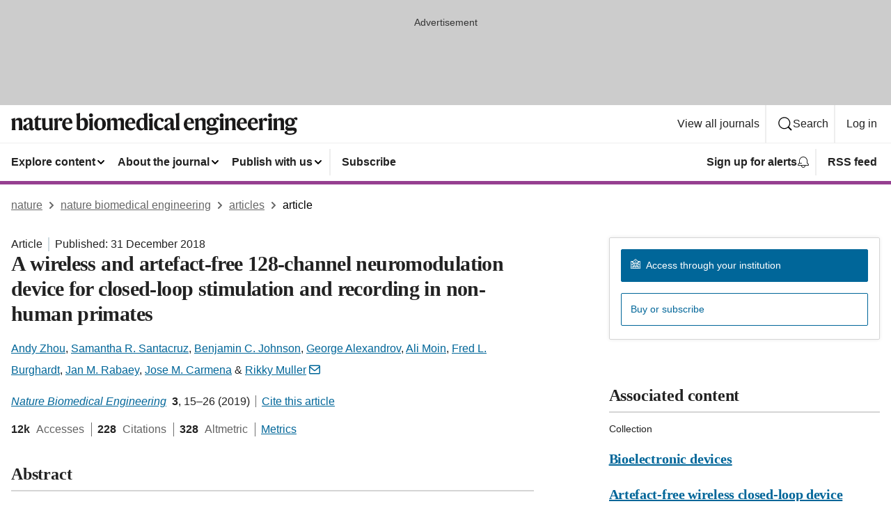

--- FILE ---
content_type: image/svg+xml
request_url: https://media.springernature.com/full/nature-cms/uploads/product/natbiomedeng/header-b6afc3a71e93789b6d840bbb15de7efc.svg
body_size: 2615
content:
<svg height="32" viewBox="0 0 412 32" width="412" xmlns="http://www.w3.org/2000/svg"><g fill="#1a1919" fill-rule="evenodd"><path d="m5.664 7.392.064.032v3.743h.096c.768-2.111 2.655-3.839 5.407-3.839 3.584 0 4.672 1.791 4.672 5.184v6.751c0 2.048.128 4.16.64 5.759h-5.791c.479-1.503.543-3.359.543-5.567v-6.432c0-1.568-.64-2.303-2.336-2.303-1.312 0-2.303.351-3.04 1.023v7.712c0 2.208.064 4.064.544 5.567h-5.791c.512-1.599.64-3.711.64-5.759v-6.24c0-1.696-.608-3.2-1.312-4z"/><path d="m26.143 21.694v-6.271c-.352.513-.8.832-2.08 1.44-1.632.8-2.208 1.664-2.208 3.52 0 1.504.832 2.464 2.176 2.464 1.312 0 1.76-.481 2.112-1.153zm-1.504-14.366c4.48 0 6.144 1.76 6.144 5.407v7.648c0 1.376.544 1.792 1.632 1.792.191 0 .735-.096.927-.256-.095.512-.159.8-.287 1.12-.512 1.44-1.44 2.367-3.328 2.367-2.208 0-3.328-1.536-3.392-3.168h-.064c-.736 2.208-2.176 3.168-4.448 3.168-2.783 0-4.575-1.664-4.575-4.287 0-2.752 2.496-3.936 5.087-4.96 2.464-.992 3.808-1.696 3.808-3.456v-.351c0-1.953-.608-2.945-2.432-2.945-1.152 0-1.568.513-1.824 1.632-.352 1.664-1.024 2.273-2.143 2.273-.993 0-1.889-.672-1.889-1.888 0-2.433 3.329-4.096 6.784-4.096z"/><path d="m43.327 23.135c-.608 1.376-2.08 2.271-4.16 2.271-3.552 0-4.928-1.792-4.928-5.055v-10.207h-1.695v-.128l6.207-6.368.096.032v4.032h4.416l-.448 2.432h-3.968v9.471c0 1.823.768 2.528 2.4 2.528 1.248 0 1.92-.193 2.464-.48-.096.608-.16.96-.384 1.472"/><path d="m49.311 7.584v11.967c0 1.792.704 2.784 2.432 2.784 1.471 0 2.56-.481 3.199-1.313v-8.094c0-1.761-.191-3.265-.735-4.8l5.343-.544v12.255c0 2.687.288 3.903.704 5.183h-5.184v-3.456h-.064c-.735 2.208-2.175 3.808-5.151 3.808-3.776 0-5.152-2.271-5.152-5.663v-6.783c0-1.761-.16-3.265-.736-4.8z"/><path d="m66.911 11.775c.768-3.2 2.239-4.447 4.191-4.447 1.793 0 2.688.928 2.688 2.4 0 1.343-.736 2.399-2.143 2.399-.8 0-1.28-.352-1.632-.703-.416-.353-.672-.736-1.056-.736-.928 0-1.952 1.536-1.952 4.191v4.288c0 2.144.16 4.256.576 5.855h-5.792c.512-1.599.64-3.711.64-5.759v-6.24c0-1.696-.608-3.2-1.312-4l5.664-1.631.064.032v4.351z"/><path d="m77.919 14.304 5.791-.513c-.064-2.752-.48-4.384-2.4-4.384-1.952 0-3.104 1.569-3.391 4.897zm3.455 11.102c-4.415 0-8.095-2.943-8.095-8.575 0-5.727 3.488-9.535 8.191-9.535 4.48 0 6.56 2.848 6.56 8.191h-10.175v.512c0 4.319 2.239 6.016 5.279 6.016 2.752 0 4-1.12 4.8-1.92l.096.288c-.736 2.592-2.816 5.023-6.656 5.023z"/><path d="m101.566 23.263c2.912 0 3.936-2.624 3.936-6.911 0-4.161-.96-5.888-3.52-5.888-1.216 0-2.56.64-3.072 1.344v10.558c.736.576 1.696.897 2.656.897zm-2.688-12.287h.064c.544-1.664 2.816-3.68 5.44-3.68 3.584 0 6.143 2.559 6.143 8.415 0 5.151-2.624 9.695-8.959 9.695-3.04 0-5.407-.704-7.296-1.632v-17.886c0-2.208-.543-3.456-1.215-4.287l5.887-1.569.064.032-.128 4.576z"/><path d="m111.934 3.584c0-1.536 1.152-2.752 2.784-2.752 1.664 0 2.816 1.216 2.816 2.752 0 1.504-1.152 2.752-2.816 2.752-1.632 0-2.784-1.248-2.784-2.752zm5.28 15.679c0 2.048.128 4.16.64 5.759h-5.92c.512-1.599.64-3.711.64-5.759v-6.24c0-1.696-.608-3.2-1.312-4l6.016-1.631.064.032-.128 4.319z"/><path d="m131.133 16.447c0-5.664-1.344-7.008-3.584-7.008-2.111 0-3.328 1.537-3.328 6.848 0 5.663 1.344 7.008 3.584 7.008 2.112 0 3.328-1.536 3.328-6.848zm5.024-.095c0 5.567-4.032 9.054-8.352 9.054-4.384 0-8.607-3.296-8.607-9.023 0-5.568 4.031-9.055 8.351-9.055 4.384 0 8.608 3.295 8.608 9.024z"/><path d="m142.493 7.392.064.032v3.743h.096c.768-2.111 2.464-3.839 5.216-3.839 3.135 0 4.192 1.376 4.416 3.839h.031c.768-2.111 2.433-3.839 5.184-3.839 3.584 0 4.512 1.791 4.512 5.184v6.751c0 2.048.128 4.16.64 5.759h-5.792c.48-1.503.544-3.359.544-5.567v-6.432c0-1.568-.48-2.303-2.175-2.303-1.312 0-2.112.256-2.849 1.023v7.52c0 2.048.128 4.16.641 5.759h-5.792c.48-1.503.544-3.359.544-5.567v-6.432c0-1.568-.48-2.303-2.176-2.303-1.312 0-2.016.223-2.848 1.023v7.712c0 2.208.064 4.064.544 5.567h-5.792c.513-1.599.641-3.711.641-5.759v-6.24c0-1.696-.608-3.2-1.312-4z"/><path d="m168.349 14.304 5.792-.513c-.064-2.752-.48-4.384-2.4-4.384-1.952 0-3.104 1.569-3.392 4.897zm3.456 11.102c-4.416 0-8.096-2.943-8.096-8.575 0-5.727 3.488-9.535 8.192-9.535 4.479 0 6.559 2.848 6.559 8.191h-10.175v.512c0 4.319 2.24 6.016 5.28 6.016 2.751 0 3.999-1.12 4.799-1.92l.096.288c-.735 2.592-2.815 5.023-6.655 5.023z"/><path d="m191.101 11.808c-.161-1.504-1.121-2.401-3.04-2.401-2.24 0-3.584 2.113-3.584 6.432 0 4.351 1.472 6.687 3.776 6.687 1.439 0 2.432-.511 2.848-1.376zm-1.216-10.207 5.887-1.569.064.032-.128 4.576v14.655c0 2.559.256 4.384.704 5.727h-5.216v-2.943h-.064c-.511 1.472-1.92 3.327-4.639 3.327-3.68 0-6.88-2.815-6.88-8.575 0-6.623 4.64-9.503 8.416-9.503 1.408 0 2.431.256 3.072.64v-2.401c0-2.207-.544-3.135-1.216-3.966z"/><path d="m197.949 3.584c0-1.536 1.152-2.752 2.783-2.752 1.664 0 2.816 1.216 2.816 2.752 0 1.504-1.152 2.752-2.816 2.752-1.631 0-2.783-1.248-2.783-2.752zm5.28 15.679c0 2.048.127 4.16.64 5.759h-5.92c.512-1.599.64-3.711.64-5.759v-6.24c0-1.696-.608-3.2-1.312-4l6.015-1.631.064.032-.127 4.319z"/><path d="m212.988 25.406c-4.64 0-7.776-3.263-7.776-8.671 0-6.047 4.096-9.407 8.352-9.407 3.968 0 5.631 1.76 5.631 3.583 0 1.313-.768 2.145-2.112 2.145-1.184 0-1.759-.769-1.983-2.273-.16-1.183-.576-1.407-1.696-1.407-2.24 0-3.616 2.367-3.616 6.239 0 4.48 1.92 6.335 4.928 6.335 1.888 0 3.616-.575 4.607-1.567l.064.256c-.512 2.08-2.431 4.767-6.399 4.767"/><path d="m228.795 21.694v-6.271c-.352.513-.799.832-2.08 1.44-1.632.8-2.207 1.664-2.207 3.52 0 1.504.832 2.464 2.176 2.464 1.312 0 1.759-.481 2.111-1.153zm-1.503-14.366c4.479 0 6.143 1.76 6.143 5.407v7.648c0 1.376.544 1.792 1.632 1.792.192 0 .736-.096.928-.256-.096.512-.16.8-.288 1.12-.512 1.44-1.44 2.367-3.328 2.367-2.208 0-3.328-1.536-3.392-3.168h-.064c-.735 2.208-2.175 3.168-4.447 3.168-2.784 0-4.576-1.664-4.576-4.287 0-2.752 2.496-3.936 5.088-4.96 2.464-.992 3.807-1.696 3.807-3.456v-.351c0-1.953-.607-2.945-2.432-2.945-1.152 0-1.568.513-1.823 1.632-.352 1.664-1.024 2.273-2.144 2.273-.992 0-1.888-.672-1.888-1.888 0-2.433 3.328-4.096 6.784-4.096z"/><path d="m241.563 19.263c0 2.048.128 4.16.641 5.759h-5.92c.512-1.599.64-3.711.64-5.759v-13.631c0-1.696-.608-3.2-1.312-4l6.015-1.632.064.032c-.096 1.504-.128 4.128-.128 4.96z"/><path d="m252.667 14.304 5.791-.513c-.063-2.752-.479-4.384-2.399-4.384-1.952 0-3.104 1.569-3.392 4.897zm3.456 11.102c-4.416 0-8.096-2.943-8.096-8.575 0-5.727 3.488-9.535 8.192-9.535 4.479 0 6.559 2.848 6.559 8.191h-10.175v.512c0 4.319 2.24 6.016 5.28 6.016 2.751 0 3.999-1.12 4.799-1.92l.096.288c-.736 2.592-2.816 5.023-6.655 5.023z"/><path d="m269.115 7.392.064.032v3.743h.096c.768-2.111 2.656-3.839 5.408-3.839 3.583 0 4.671 1.791 4.671 5.184v6.751c0 2.048.128 4.16.64 5.759h-5.791c.48-1.503.544-3.359.544-5.567v-6.432c0-1.568-.641-2.303-2.336-2.303-1.312 0-2.304.351-3.04 1.023v7.712c0 2.208.064 4.064.544 5.567h-5.792c.512-1.599.64-3.711.64-5.759v-6.24c0-1.696-.608-3.2-1.312-4z"/><path d="m290.778 13.184c0-2.561-1.152-3.872-2.783-3.872-1.761 0-2.721 1.183-2.721 4.127 0 2.56 1.153 3.872 2.816 3.872 1.728 0 2.688-1.184 2.688-4.127zm-2.752 16.638c4.384 0 6.208-1.343 6.208-2.816 0-1.056-.672-1.407-2.048-1.407-1.856 0-6.08.191-6.912.288-.767.095-1.311.863-1.311 1.632 0 1.376 1.216 2.303 4.063 2.303zm4.8-21.054h.096c.832-1.504 2.4-2.241 3.392-2.241 1.536 0 2.496.801 2.496 2.017 0 1.151-.576 2.079-1.728 2.079-.896 0-1.248-.479-1.536-.863-.288-.353-.544-.737-1.184-.737-.288 0-.576.096-.832.256.96 1.153 1.568 2.464 1.568 3.84 0 4.064-3.36 6.208-7.072 6.208-.991 0-2.015-.16-2.943-.448-.512.32-.704.767-.704 1.376 0 .672.48 1.183 1.568 1.183 2.048 0 5.183-.191 7.231-.191 2.848 0 4.544 1.216 4.544 3.968 0 4.191-3.744 6.495-9.696 6.495-5.535 0-7.839-1.536-7.839-3.328 0-1.568 2.016-2.367 4.416-2.751v-.097c-1.696-.319-3.168-1.664-3.168-3.519 0-1.825 1.28-2.976 3.008-3.456v-.128c-2.016-.864-3.488-2.56-3.488-4.928 0-4.064 3.36-6.207 7.071-6.207 1.76 0 3.584.479 4.8 1.472z"/><path d="m299.611 3.584c0-1.536 1.152-2.752 2.784-2.752 1.664 0 2.815 1.216 2.815 2.752 0 1.504-1.151 2.752-2.815 2.752-1.632 0-2.784-1.248-2.784-2.752zm5.28 15.679c0 2.048.128 4.16.64 5.759h-5.92c.512-1.599.64-3.711.64-5.759v-6.24c0-1.696-.608-3.2-1.312-4l6.016-1.631.064.032-.128 4.319z"/><path d="m312.122 7.392.064.032v3.743h.096c.768-2.111 2.656-3.839 5.408-3.839 3.583 0 4.671 1.791 4.671 5.184v6.751c0 2.048.128 4.16.64 5.759h-5.791c.48-1.503.544-3.359.544-5.567v-6.432c0-1.568-.64-2.303-2.336-2.303-1.312 0-2.304.351-3.04 1.023v7.712c0 2.208.064 4.064.544 5.567h-5.792c.513-1.599.641-3.711.641-5.759v-6.24c0-1.696-.608-3.2-1.313-4z"/><path d="m328.698 14.304 5.791-.513c-.064-2.752-.48-4.384-2.4-4.384-1.951 0-3.103 1.569-3.391 4.897zm3.455 11.102c-4.415 0-8.095-2.943-8.095-8.575 0-5.727 3.488-9.535 8.192-9.535 4.479 0 6.559 2.848 6.559 8.191h-10.175v.512c0 4.319 2.24 6.016 5.28 6.016 2.751 0 3.999-1.12 4.799-1.92l.096.288c-.736 2.592-2.816 5.023-6.656 5.023z"/><path d="m344.538 14.304 5.791-.513c-.063-2.752-.479-4.384-2.399-4.384-1.952 0-3.105 1.569-3.392 4.897zm3.455 11.102c-4.415 0-8.095-2.943-8.095-8.575 0-5.727 3.488-9.535 8.192-9.535 4.479 0 6.558 2.848 6.558 8.191h-10.174v.512c0 4.319 2.24 6.016 5.279 6.016 2.752 0 4-1.12 4.8-1.92l.095.288c-.735 2.592-2.815 5.023-6.655 5.023z"/><path d="m361.113 11.775c.768-3.2 2.24-4.447 4.192-4.447 1.792 0 2.687.928 2.687 2.4 0 1.343-.735 2.399-2.143 2.399-.8 0-1.281-.352-1.632-.703-.416-.353-.672-.736-1.056-.736-.929 0-1.952 1.536-1.952 4.191v4.288c0 2.144.16 4.256.576 5.855h-5.792c.512-1.599.64-3.711.64-5.759v-6.24c0-1.696-.608-3.2-1.312-4l5.664-1.631.064.032v4.351z"/><path d="m369.176 3.584c0-1.536 1.152-2.752 2.784-2.752 1.664 0 2.815 1.216 2.815 2.752 0 1.504-1.151 2.752-2.815 2.752-1.632 0-2.784-1.248-2.784-2.752zm5.279 15.679c0 2.048.129 4.16.641 5.759h-5.92c.512-1.599.639-3.711.639-5.759v-6.24c0-1.696-.607-3.2-1.311-4l6.016-1.631.064.032-.129 4.319z"/><path d="m381.688 7.392.063.032v3.743h.096c.768-2.111 2.656-3.839 5.408-3.839 3.584 0 4.672 1.791 4.672 5.184v6.751c0 2.048.128 4.16.639 5.759h-5.792c.481-1.503.544-3.359.544-5.567v-6.432c0-1.568-.639-2.303-2.336-2.303-1.311 0-2.303.351-3.039 1.023v7.712c0 2.208.064 4.064.544 5.567h-5.792c.512-1.599.64-3.711.64-5.759v-6.24c0-1.696-.607-3.2-1.312-4z"/><path d="m403.35 13.184c0-2.561-1.152-3.872-2.784-3.872-1.759 0-2.719 1.183-2.719 4.127 0 2.56 1.151 3.872 2.815 3.872 1.728 0 2.688-1.184 2.688-4.127zm-2.751 16.638c4.382 0 6.207-1.343 6.207-2.816 0-1.056-.672-1.407-2.048-1.407-1.856 0-6.079.191-6.911.288-.769.095-1.313.863-1.313 1.632 0 1.376 1.216 2.303 4.065 2.303zm4.798-21.054h.097c.832-1.504 2.4-2.241 3.392-2.241 1.536 0 2.496.801 2.496 2.017 0 1.151-.576 2.079-1.729 2.079-.895 0-1.248-.479-1.535-.863-.288-.353-.545-.737-1.184-.737-.288 0-.577.096-.832.256.96 1.153 1.568 2.464 1.568 3.84 0 4.064-3.36 6.208-7.071 6.208-.993 0-2.017-.16-2.945-.448-.511.32-.704.767-.704 1.376 0 .672.481 1.183 1.569 1.183 2.047 0 5.183-.191 7.231-.191 2.848 0 4.544 1.216 4.544 3.968 0 4.191-3.744 6.495-9.695 6.495-5.536 0-7.84-1.536-7.84-3.328 0-1.568 2.015-2.367 4.416-2.751v-.097c-1.696-.319-3.168-1.664-3.168-3.519 0-1.825 1.279-2.976 3.008-3.456v-.128c-2.016-.864-3.489-2.56-3.489-4.928 0-4.064 3.361-6.207 7.073-6.207 1.759 0 3.583.479 4.798 1.472z"/></g></svg>